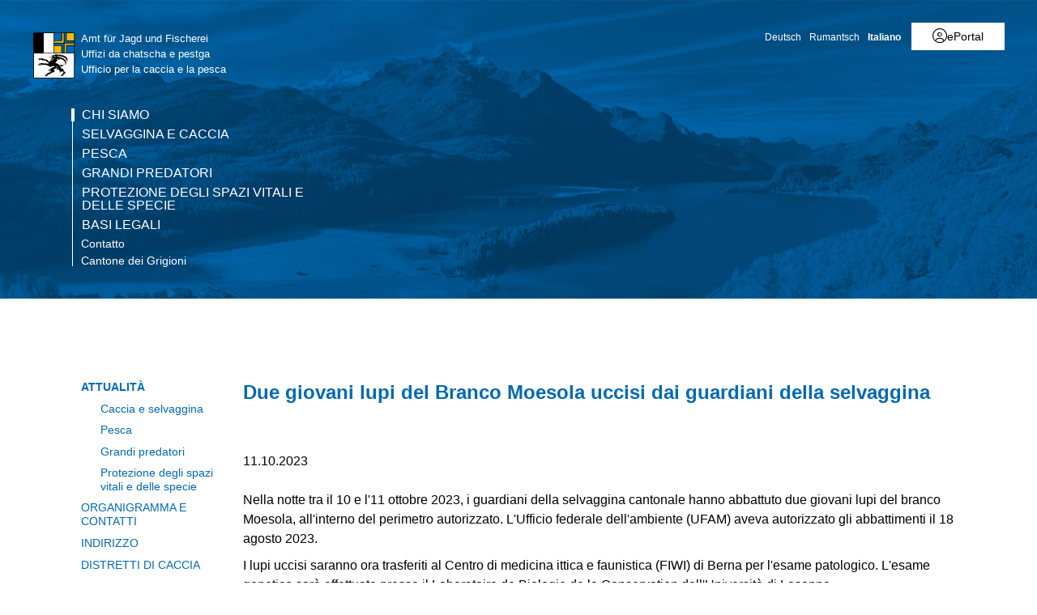

--- FILE ---
content_type: text/html; charset=utf-8
request_url: https://www.gr.ch/IT/istituzioni/amministrazione/diem/ajf/ueberuns/aktuelles/Seiten/202310111.aspx
body_size: 22481
content:
<!DOCTYPE html>

<html id="ctl00_htmlRoot" lang="IT" dir="ltr">
<head id="ctl00_Head1" class="wcag_mediamessage"><meta http-equiv="X-UA-Compatible" content="IE=edge" /><meta name="viewport" content="width=device-width, initial-scale=1" /><link rel="shortcut icon" href="/_layouts/15/GR/images/favicon.ico" type="image/vnd.microsoft.icon" id="favicon" /><link id="ctl00_lnkAppleIcon" rel="apple-touch-icon" href="https://www.gr.ch/_layouts/15/GR/images/apple-touch-icon.png" /><meta id="ctl00_MetaLastModified" name="Last-Modified" content="2023-10-11T14:04:14Z" /><meta charset="utf-8" /><style id="SPThemeHideForms" type="text/css">body {opacity:0 !important}</style>

<link id="ctl00_CSSRegistration_main" rel="stylesheet" type="text/css" media="all" href="https://cdn.gr.ch/gr/prod/css/main.v2.css?date=20250311102125" />




  
  
  
  
  
<title>
	Due giovani lupi del Branco Moesola uccisi dai guardiani della selvaggina
</title><script id="ctl00_MainJS" src="https://cdn.gr.ch/gr/prod/js/main.v2.js"></script>
  <script src="https://kit.fontawesome.com/f572033358.js" crossorigin="anonymous"></script>
  
  <script type="text/javascript">
    function UpdateFormDigest(serverRelativeWebUrl, updateInterval) {
    try {
        var pageContextInfo = window['_spPageContextInfo'];

        if (pageContextInfo == null || pageContextInfo.updateFormDigestPageLoaded == null) {
            return;
        }
        var now = new Date();

        if (now.getTime() - pageContextInfo.updateFormDigestPageLoaded.getTime() < updateInterval) {
            return;
        }
        if (serverRelativeWebUrl == null || serverRelativeWebUrl.length <= 0) {
            return;
        }
        var formDigestElement = (document.getElementsByName("__REQUESTDIGEST"))[0];

        if (formDigestElement == null || formDigestElement.tagName.toLowerCase() != "input" || formDigestElement.type.toLowerCase() != "hidden" || formDigestElement.value == null || formDigestElement.value.length <= 0) {
            return;
        }
        var request = new XMLHttpRequest();

        if (request == null) {
            return;
        }
        request.open("POST", GetUrlFromWebUrlAndWebRelativeUrl(serverRelativeWebUrl, "_vti_bin/sites.asmx"), false);
        request.setRequestHeader("Content-Type", "text/xml");
        request.setRequestHeader("SOAPAction", "http://schemas.microsoft.com/sharepoint/soap/GetUpdatedFormDigest");
        request.send("<?xml version=\"1.0\" encoding=\"utf-8\"?>" + "<soap:Envelope xmlns:xsi=\"http://www.w3.org/2001/XMLSchema-instance\" xmlns:xsd=\"http://www.w3.org/2001/XMLSchema\" xmlns:soap=\"http://schemas.xmlsoap.org/soap/envelope/\">" + "  <soap:Body>" + "    <GetUpdatedFormDigest xmlns=\"http://schemas.microsoft.com/sharepoint/soap/\" />" + "  </soap:Body>" + "</soap:Envelope>");
        var responseText = request.responseText;

        if (responseText == null || responseText.length <= 0) {
            return;
        }
        var startTag = '<GetUpdatedFormDigestResult>';
        var endTag = '</GetUpdatedFormDigestResult>';
        var startTagIndex = responseText.indexOf(startTag);
        var endTagIndex = responseText.indexOf(endTag, startTagIndex + startTag.length);
        var newFormDigest = null;

        if (startTagIndex >= 0 && endTagIndex > startTagIndex) {
            newFormDigest = responseText.substring(startTagIndex + startTag.length, endTagIndex);
        }
        if (newFormDigest == null || newFormDigest.length <= 0) {
            return;
        }
        var oldValue = formDigestElement.value;

        formDigestElement.value = newFormDigest;
        pageContextInfo.updateFormDigestPageLoaded = new Date();
    }
    catch (ex) { }
    }    
  </script>
  
  <script type="text/javascript">
    jQuery(document).ready(function ($) {
      var logoLink = jQuery("a[id$='HyperlinkScreenLogo']").attr("href");
      var metaLink = jQuery("a[id$='HyperLinkHome']").attr("href");
      if (typeof (logoLink) !== "undefined" && typeof (metaLink) !== "undefined" && metaLink.toLowerCase() === logoLink.toLowerCase())
      {
        jQuery("a[id$='HyperLinkHome']").hide();
      }
    });
  </script>

  <script type="text/javascript">// <![CDATA[ 

var g_SPOffSwitches={};
// ]]>
</script>
<script type="text/javascript" src="/_layouts/15/1031/initstrings.js?rev=BWYPIpFr4uyFva7BdRGqeg%3D%3DTAG0"></script>
<script type="text/javascript" src="/_layouts/15/init.js?rev=eqiUN2EN5Xn%2F2YyfuJQDtA%3D%3DTAG0"></script>
<script type="text/javascript" src="/_layouts/15/theming.js?rev=SuLUbbwTXcxFWOWLFUsOkw%3D%3DTAG0"></script>
<script type="text/javascript" src="/ScriptResource.axd?d=DXF4cTZxzUJcS2XYxLAnxTeyMhv8C0kbD0f4CgBoXM_769XitixYsEGmoMOCQ6zpHtwkc-wq4rGugKXoXESDHn-8Xhb0He2NhYi0Po0YmRRoXyy_6og-ZXLQOiof9E4a_bUcge7IjM-92yXKA7l5-_IPtVsPyw62aPgAS2yIN5J8PO8rgdccJmcAkSCXmElQ0&amp;t=5c0e0825"></script>
<script type="text/javascript" src="/_layouts/15/blank.js?rev=OqEYlnomw4m5X%2FMg2wSuyA%3D%3DTAG0"></script>
<script type="text/javascript" src="/ScriptResource.axd?d=nZ9cTffOUuRcVeU1TpQ0UK545frcOq0Ip2kpJ_0sg9dQMcs8JSZ4KPDo9uAGHgo3BBGZ80fXCu3x0NW5fj7JneJGniH-WcYMd-TDdbFoqEiJITE-EQKYuAQvNSFTgdxlj21_A2fiogDKUHa044fCTSjcrfSa0qU2jtzoBZ6qc-OjJz5QaW8ZV1rQco5QS07G0&amp;t=5c0e0825"></script>
<script type="text/javascript" src="/_layouts/15/sp.init.js?rev=GcX1%2BQkwU9iewwepsza2Kw%3D%3DTAG0"></script>
<script type="text/javascript" src="/_layouts/15/clientrenderer.js?rev=Evu1eqGPwP%2FeN5ZuIpaSTQ%3D%3DTAG0"></script>
<script type="text/javascript" src="/_layouts/15/1031/srch.resources.js?rev=e5Bs4PyN48823rOKkGIyNQ%3D%3DTAG0"></script>
<script type="text/javascript" src="/_layouts/15/search.clientcontrols.js?rev=xgTuNRzK%2B28qr6bjGThpIw%3D%3DTAG0"></script>
<script type="text/javascript" src="/_layouts/15/1031/sp.res.js?rev=U%2F2Mnt3Iq%2FKcEUw3jEntmA%3D%3DTAG0"></script>
<script type="text/javascript" src="/_layouts/15/sp.runtime.js?rev=ieBn%2FPr8FuV9095CsVXFdw%3D%3DTAG0"></script>
<script type="text/javascript" src="/_layouts/15/sp.ui.dialog.js?rev=d7y1SiSVwqLJzuIiMAukpg%3D%3DTAG0"></script>
<script type="text/javascript" src="/_layouts/15/sp.js?rev=Os4G339%2BEf5vdNuG9dSWtw%3D%3DTAG0"></script>
<script type="text/javascript" src="/_layouts/15/cui.js?rev=ejf8nksDjeL2s1mvUvw77w%3D%3DTAG0"></script>
<script type="text/javascript">RegisterSod("require.js", "\u002f_layouts\u002f15\u002frequire.js?rev=bv3fWJhk0uFGpVwBxnZKNQ\u00253D\u00253DTAG0");</script>
<script type="text/javascript">RegisterSod("strings.js", "\u002f_layouts\u002f15\u002f1031\u002fstrings.js?rev=0iUUnQN5mc16eUoaw5DqIQ\u00253D\u00253DTAG0");</script>
<script type="text/javascript">RegisterSod("core.js", "\u002f_layouts\u002f15\u002fcore.js?rev=OuK8lknoOD37VvjQyOsHrw\u00253D\u00253DTAG0");RegisterSodDep("core.js", "strings.js");</script>
<script type="text/javascript">RegisterSod("menu.js", "\u002f_layouts\u002f15\u002fmenu.js?rev=WMbI5XqdDKTzX20rarEQsQ\u00253D\u00253DTAG0");</script>
<script type="text/javascript">RegisterSod("mQuery.js", "\u002f_layouts\u002f15\u002fmquery.js?rev=wdHoEUjBno2g0ULGFwFjAg\u00253D\u00253DTAG0");</script>
<script type="text/javascript">RegisterSod("callout.js", "\u002f_layouts\u002f15\u002fcallout.js?rev=yFnKkBSYasfA2rW6krdVFQ\u00253D\u00253DTAG0");RegisterSodDep("callout.js", "strings.js");RegisterSodDep("callout.js", "mQuery.js");RegisterSodDep("callout.js", "core.js");</script>
<script type="text/javascript">RegisterSod("sp.core.js", "\u002f_layouts\u002f15\u002fsp.core.js?rev=LSKJVyPWTBdDAU6EL2A6kw\u00253D\u00253DTAG0");RegisterSodDep("sp.core.js", "strings.js");RegisterSodDep("sp.core.js", "core.js");</script>
<script type="text/javascript">RegisterSod("clienttemplates.js", "\u002f_layouts\u002f15\u002fclienttemplates.js?rev=oZO8iLnMIX278DJXZp9S4A\u00253D\u00253DTAG0");</script>
<script type="text/javascript">RegisterSod("sharing.js", "\u002f_layouts\u002f15\u002fsharing.js?rev=z7dWWrP\u00252FqzzxvtLQKR08Ww\u00253D\u00253DTAG0");RegisterSodDep("sharing.js", "strings.js");RegisterSodDep("sharing.js", "mQuery.js");RegisterSodDep("sharing.js", "clienttemplates.js");RegisterSodDep("sharing.js", "core.js");</script>
<script type="text/javascript">RegisterSod("suitelinks.js", "\u002f_layouts\u002f15\u002fsuitelinks.js?rev=hNe7S\u00252B4EVV83bzPy9U\u00252BEvQ\u00253D\u00253DTAG0");RegisterSodDep("suitelinks.js", "strings.js");RegisterSodDep("suitelinks.js", "core.js");</script>
<script type="text/javascript">RegisterSod("sp.search.js", "\u002f_layouts\u002f15\u002fsp.search.js?rev=eMyDf7ZGV6rTjB2sDSdovA\u00253D\u00253DTAG0");</script>
<script type="text/javascript">RegisterSod("ajaxtoolkit.js", "\u002f_layouts\u002f15\u002fajaxtoolkit.js?rev=I3jVxnVkBqeUZ\u00252FWA\u00252BgwTLg\u00253D\u00253DTAG0");</script>
<script type="text/javascript">RegisterSod("userprofile", "\u002f_layouts\u002f15\u002fsp.userprofiles.js?rev=J0M1pzLkfDXcJflabMvTYA\u00253D\u00253DTAG0");</script>
<script type="text/javascript">RegisterSod("followingcommon.js", "\u002f_layouts\u002f15\u002ffollowingcommon.js?rev=MgAestdI8p64n4UsP1Xeug\u00253D\u00253DTAG0");RegisterSodDep("followingcommon.js", "strings.js");RegisterSodDep("followingcommon.js", "userprofile");RegisterSodDep("followingcommon.js", "core.js");RegisterSodDep("followingcommon.js", "mQuery.js");</script>
<script type="text/javascript">RegisterSod("profilebrowserscriptres.resx", "\u002f_layouts\u002f15\u002f1031\u002fprofilebrowserscriptres.js?rev=0VD3UbNaRWE8a8G97Fi\u00252BIA\u00253D\u00253DTAG0");</script>
<script type="text/javascript">RegisterSod("sp.ui.mysitecommon.js", "\u002f_layouts\u002f15\u002fsp.ui.mysitecommon.js?rev=5nRJiZWvHP3AB7VS14cjuw\u00253D\u00253DTAG0");RegisterSodDep("sp.ui.mysitecommon.js", "userprofile");RegisterSodDep("sp.ui.mysitecommon.js", "profilebrowserscriptres.resx");</script>
<script type="text/javascript">RegisterSod("inplview", "\u002f_layouts\u002f15\u002finplview.js?rev=ecdG8BqIlGbfoftF0\u00252FIAZA\u00253D\u00253DTAG0");RegisterSodDep("inplview", "strings.js");RegisterSodDep("inplview", "core.js");RegisterSodDep("inplview", "clienttemplates.js");</script>
<script type="text/javascript">RegisterSod("ribbon", "\u002f_layouts\u002f15\u002fsp.ribbon.js?rev=wPDmc1LZubpR2Fgk01M8qw\u00253D\u00253DTAG0");RegisterSodDep("ribbon", "strings.js");RegisterSodDep("ribbon", "core.js");RegisterSodDep("ribbon", "sp.core.js");RegisterSodDep("ribbon", "inplview");</script>
<script type="text/javascript">RegisterSod("browserScript", "\u002f_layouts\u002f15\u002fie55up.js?rev=DI\u00252FQWWhap6s759k\u00252FklnF0g\u00253D\u00253DTAG0");RegisterSodDep("browserScript", "strings.js");</script>

  <script type="text/javascript">
    var ddDienststelleDepartementeID = "#ctl00_PlaceHolderMain_DDDienststelleDepartemente";
    var ddMainCategoryID = null;
    var ddSubCategoryID = null;
    var txtDepartementID = "#ctl00_PlaceHolderMain_BeitragsDepartment_ctl00_TextField";
    var txtServiceID = "#ctl00_PlaceHolderMain_BeitragsDienststelle_ctl00_TextField";
    var ddToViewID = "#ctl00_PlaceHolderMain_DDSendToView";
    var $txtTwitterField = null;
    var ddSubItems;

    jQuery(document).ready(function () {
      var ddMain = jQuery(ddMainCategoryID);
      var ddSub = jQuery(ddSubCategoryID);
      var ddToView = jQuery(ddToViewID);
      var ddDienststelleDepartemente = jQuery(ddDienststelleDepartementeID);
      var txtDepartement = jQuery(txtDepartementID);
      var txtService = jQuery(txtServiceID);

      if (jQuery("body").hasClass("Edit")) {
        //var publishingMainContentEditor = document.getElementById("ctl00_PlaceHolderMain_RadHtmlFieldMainContent").control;        
        var parentElement = $get("RadHtmlFieldMainContentWrapper");
        var publishingMainContentEditor = $telerik.findControl(parentElement, "ctl00_PlaceHolderMain_RadHtmlFieldMainContent_ctl00_RadHtmlField");
        initSubArticleEditArea(ddDienststelleDepartemente, publishingMainContentEditor);

        // move dropdown to field editor container
        jQuery("input.ViewEMailReceivers").parent().prepend(ddToView);
        var selectedToView = jQuery("input.ViewEMailReceivers").val();
        if (selectedToView !== undefined && selectedToView !== null && selectedToView.length > 0)
          ddToView.val(selectedToView);
        else
          jQuery("input.ViewEMailReceivers").val(ddToView.val()); // new page

        jQuery("input.ViewEMailReceivers").hide();

        ddDienststelleDepartemente.change(function () {
          var selectedValue = ddDienststelleDepartemente.val().split("-");
          var selectedText = ddDienststelleDepartemente.children(":selected").text()
          txtDepartement.val(selectedValue[0]);
          txtService.val(selectedText + " (" + selectedValue[1] + ")");
        });

        ddToView.change(function () {
          var viewID = ddToView.val();
          jQuery("input.ViewEMailReceivers").val(viewID);
        });

        if (ddMain !== undefined && ddMain !== null && ddMain.length === 1) {
          if (ddSubItems === undefined) {
            var initTopic = ddMain.val().substr(0, 1);
            ddSubItems = new Array();
            ddSub.children("option").each(function (index, element) {
              ddSubItems[index] = jQuery(element).attr("value");
            });
            var orgSelection = ddSub.val();
            ddSub.empty();
            for (var i = 0; i < ddSubItems.length; ++i) {
              if (ddSubItems[i].indexOf(initTopic) === 0) {
                ddSub.append("<option value=\"" + ddSubItems[i] + "\">" + ddSubItems[i] + "</option>");
              }
            }
            ddSub.val(orgSelection);
          }
          ddMain.change(function () {
            var topic = ddMain.val().substr(0, 1);
            ddSub.empty();
            for (var i = 0; i < ddSubItems.length; ++i) {
              if (ddSubItems[i].indexOf(topic) === 0) {
                ddSub.append("<option value=\"" + ddSubItems[i] + "\">" + ddSubItems[i] + "</option>");
              }
            }
          });
        }
        $txtTwitterField = jQuery("#ctl00_PlaceHolderMain_txtTweetText_ctl00_TextField");
        if ($txtTwitterField.length > 0) {
          // move textarea
          $txtTwitterField.hide();
          jQuery("#TwitterTextArea").prependTo($txtTwitterField.parent());
          jQuery("#TwitterTextArea").val($txtTwitterField.val());
          jQuery("#TwitterTextArea").show();
          jQuery("#TwitterTextAreaCharCount").show();
          jQuery("#TwitterTextAreaCharCount").text("Verbleibende Zeichen (140-Link URL): " + (110 - $txtTwitterField.val().length));

          // update real twitter field
          jQuery("#TwitterTextArea").keypress(function (e) {
            if (jQuery(this).val().length >= 110)
              e.preventDefault();
          });
          jQuery("#TwitterTextArea").keyup(function () {
            if (jQuery(this).val().length >= 110) {
              jQuery(this).val(jQuery(this).val().substring(0, 110));
              $txtTwitterField.val(jQuery(this).val());
            }
            else
              $txtTwitterField.val(jQuery(this).val());
            jQuery("#TwitterTextAreaCharCount").text("Verbleibende Zeichen (140-Link URL): " + (110 - $txtTwitterField.val().length));
          });
        }
        else {
          jQuery("#TwitterTextArea").hide();
          jQuery("#TwitterTextAreaCharCount").hide();
        }
      }
    });
  </script>

    
    


<link rel="canonical" href="https://www.gr.ch:443/IT/istituzioni/amministrazione/diem/ajf/ueberuns/aktuelles/Seiten/202310111.aspx" />
  <link type="text/xml" rel="alternate" href="/IT/istituzioni/amministrazione/diem/ajf/ueberuns/aktuelles/_vti_bin/spsdisco.aspx" />
  
  <script>
    var counter = 0;
    var arrEditors = new Array();

    function RadEditorOnClientLoad(editor, args) {
      arrEditors[counter] = editor;
      counter++;
    }

    function pageLoad(sender, args) {
      if (typeof Telerik !== "undefined" && typeof Telerik.Web !== "undefined" && typeof Telerik.Web.UI !== "undefined" && typeof Telerik.Web.UI.Editor !== "undefined") {
        QualidatorOptimizeHtmlFilter.registerClass('QualidatorOptimizeHtmlFilter', Telerik.Web.UI.Editor.Filter);
        InitTelerikEditors();
      }
    }

    function RequestSearchPage(searchPage, txtFieldId) {
      var $container = jQuery("#HeaderContainer");
      var searchExpression = jQuery("#" + txtFieldId, $container);
      if (searchExpression.length === 0) {        
        $container = jQuery("div.sticky-header");
        searchExpression = jQuery("#" + txtFieldId, $container);
      }
      if (searchExpression.length > 0) {
        window.location = searchPage + "?k=" + searchExpression.val();
      }
      return false;
    }

    function ProcessImn() { }
    function ProcessImnMarkers() { }
  </script>
<style type="text/css">
	/* <![CDATA[ */
	#ctl00_TreeNavigation1_TreeNavigationMenu img.icon { border-style:none;vertical-align:middle; }
	#ctl00_TreeNavigation1_TreeNavigationMenu img.separator { border-style:none;display:block; }
	#ctl00_TreeNavigation1_TreeNavigationMenu ul { list-style:none;margin:0;padding:0;width:auto; }
	#ctl00_TreeNavigation1_TreeNavigationMenu ul.dynamic { z-index:1; }
	#ctl00_TreeNavigation1_TreeNavigationMenu a { text-decoration:none;white-space:nowrap;display:block; }
	#ctl00_TreeNavigation1_TreeNavigationMenu a.popout { background-image:url("/WebResource.axd?d=1FeU32r6wc5D9wtMF02cvvLpjsk4tEih4FdgO_oLsiDbQDRns4VcplJl2Ewq_glqPVFkqZi_GtPW2aqacnr9Dc8pPjx3BFvslT74KMspwQSBJNUW_8QGX2Iz9sRlds2E0&t=638901608248157332");background-repeat:no-repeat;background-position:right center;padding-right:14px; }
	/* ]]> */
</style></head>
<body id="ctl00_HtmlBody" class="wcag_mediamessage Display">
  <div class="form-container">
    <form method="post" action="./202310111.aspx" onsubmit="javascript:return WebForm_OnSubmit();" id="aspnetForm" class="Seven49Master">
<div class="aspNetHidden">
<input type="hidden" name="_wpcmWpid" id="_wpcmWpid" value="" />
<input type="hidden" name="wpcmVal" id="wpcmVal" value="" />
<input type="hidden" name="MSOWebPartPage_PostbackSource" id="MSOWebPartPage_PostbackSource" value="" />
<input type="hidden" name="MSOTlPn_SelectedWpId" id="MSOTlPn_SelectedWpId" value="" />
<input type="hidden" name="MSOTlPn_View" id="MSOTlPn_View" value="0" />
<input type="hidden" name="MSOTlPn_ShowSettings" id="MSOTlPn_ShowSettings" value="False" />
<input type="hidden" name="MSOGallery_SelectedLibrary" id="MSOGallery_SelectedLibrary" value="" />
<input type="hidden" name="MSOGallery_FilterString" id="MSOGallery_FilterString" value="" />
<input type="hidden" name="MSOTlPn_Button" id="MSOTlPn_Button" value="none" />
<input type="hidden" name="__EVENTTARGET" id="__EVENTTARGET" value="" />
<input type="hidden" name="__EVENTARGUMENT" id="__EVENTARGUMENT" value="" />
<input type="hidden" name="__REQUESTDIGEST" id="__REQUESTDIGEST" value="noDigest" />
<input type="hidden" name="MSOSPWebPartManager_DisplayModeName" id="MSOSPWebPartManager_DisplayModeName" value="Browse" />
<input type="hidden" name="MSOSPWebPartManager_ExitingDesignMode" id="MSOSPWebPartManager_ExitingDesignMode" value="false" />
<input type="hidden" name="MSOWebPartPage_Shared" id="MSOWebPartPage_Shared" value="" />
<input type="hidden" name="MSOLayout_LayoutChanges" id="MSOLayout_LayoutChanges" value="" />
<input type="hidden" name="MSOLayout_InDesignMode" id="MSOLayout_InDesignMode" value="" />
<input type="hidden" name="_wpSelected" id="_wpSelected" value="" />
<input type="hidden" name="_wzSelected" id="_wzSelected" value="" />
<input type="hidden" name="MSOSPWebPartManager_OldDisplayModeName" id="MSOSPWebPartManager_OldDisplayModeName" value="Browse" />
<input type="hidden" name="MSOSPWebPartManager_StartWebPartEditingName" id="MSOSPWebPartManager_StartWebPartEditingName" value="false" />
<input type="hidden" name="MSOSPWebPartManager_EndWebPartEditing" id="MSOSPWebPartManager_EndWebPartEditing" value="false" />
<input type="hidden" name="__VIEWSTATE" id="__VIEWSTATE" value="/[base64]/GMRjEjSKFIMGfzc4Rl6omwzCPhmlEwpQ==" />
</div>

<script type="text/javascript">
//<![CDATA[
var theForm = document.forms['aspnetForm'];
if (!theForm) {
    theForm = document.aspnetForm;
}
function __doPostBack(eventTarget, eventArgument) {
    if (!theForm.onsubmit || (theForm.onsubmit() != false)) {
        theForm.__EVENTTARGET.value = eventTarget;
        theForm.__EVENTARGUMENT.value = eventArgument;
        theForm.submit();
    }
}
//]]>
</script>


<script src="/WebResource.axd?d=XU81YiZDwYxZnKBpN997AoJt1hAvQwsokueSh_8O4zg5W5zCyZDO8Sz1TjAT1VOKx2lOn9hEC3tI2YVYJPEUNZRFaj5hv08m3dJpBRz5LmE1&amp;t=638901608248157332" type="text/javascript"></script>


<script type="text/javascript">
//<![CDATA[
var MSOWebPartPageFormName = 'aspnetForm';
var g_presenceEnabled = true;
var g_wsaEnabled = false;

var g_correlationId = 'fc0df2a1-32d9-0018-ae58-38acb6a849f9';
var g_wsaQoSEnabled = false;
var g_wsaQoSDataPoints = [];
var g_wsaRUMEnabled = false;
var g_wsaLCID = 1031;
var g_wsaListTemplateId = 850;
var g_wsaSiteTemplateId = 'WCAGTEMPLATE#1';
var _spPageContextInfo={"webServerRelativeUrl":"/IT/istituzioni/amministrazione/diem/ajf/ueberuns/aktuelles","webAbsoluteUrl":"https://www.gr.ch/IT/istituzioni/amministrazione/diem/ajf/ueberuns/aktuelles","viewId":"","listId":"{012a52b0-67f7-489e-b576-76a271e41303}","listPermsMask":{"High":16,"Low":196673},"listUrl":"/IT/istituzioni/amministrazione/diem/ajf/ueberuns/aktuelles/Seiten","listTitle":"Seiten","listBaseTemplate":850,"viewOnlyExperienceEnabled":false,"blockDownloadsExperienceEnabled":false,"idleSessionSignOutEnabled":false,"cdnPrefix":"","siteAbsoluteUrl":"https://www.gr.ch","siteId":"{e44aa434-51e1-4c3d-9063-3f71f3de9370}","showNGSCDialogForSyncOnTS":false,"supportPoundStorePath":true,"supportPercentStorePath":true,"siteSubscriptionId":null,"CustomMarkupInCalculatedFieldDisabled":true,"AllowCustomMarkupInCalculatedField":false,"isSPO":false,"farmLabel":null,"serverRequestPath":"/IT/istituzioni/amministrazione/diem/ajf/ueberuns/aktuelles/Seiten/202310111.aspx","layoutsUrl":"_layouts/15","webId":"{32f17940-4cb1-485e-ab19-5699ab77ebdf}","webTitle":"Attualità","webTemplate":"10051","webTemplateConfiguration":"WCAGTEMPLATE#1","webDescription":"","tenantAppVersion":"0","isAppWeb":false,"webLogoUrl":"https://cdn.gr.ch/gr/prod/images/logo.svg","webLanguage":1031,"currentLanguage":1031,"currentUICultureName":"de-DE","currentCultureName":"de-CH","currentCultureLCID":2055,"env":null,"nid":0,"fid":0,"serverTime":"2026-01-30T11:38:55.3923330Z","siteClientTag":"214$$16.0.10417.20037","crossDomainPhotosEnabled":false,"openInClient":true,"Has2019Era":true,"webUIVersion":15,"webPermMasks":{"High":16,"Low":196673},"pageListId":"{012a52b0-67f7-489e-b576-76a271e41303}","pageItemId":755,"pagePermsMask":{"High":16,"Low":196673},"pagePersonalizationScope":1,"userEmail":"","userId":0,"userLoginName":null,"userDisplayName":null,"isAnonymousUser":true,"isAnonymousGuestUser":false,"isEmailAuthenticationGuestUser":false,"isExternalGuestUser":false,"systemUserKey":null,"alertsEnabled":true,"siteServerRelativeUrl":"/","allowSilverlightPrompt":"True","themeCacheToken":"/IT/istituzioni/amministrazione/diem/ajf/ueberuns/aktuelles::1:","themedCssFolderUrl":null,"themedImageFileNames":null,"modernThemingEnabled":true,"isSiteAdmin":false,"ExpFeatures":[480216468,1884350801,1158731092,62197791,538521105,335811073,4194306,34614301,268500996,-1946025984,28445328,-2147475455,134291456,65536,288,950272,1282,808326148,134217873,0,0,-1073217536,545285252,18350656,-467402752,6291457,-2147483644,1074794496,-1728053184,1845537108,622628,4102,0,0,0,0,0,0,0,0,0,0,0,0,0,0,0],"killSwitches":{},"InternalValidAuthorities":["hallo.gr.ch","www.hallo.gr.ch","wef.gr.ch","www.wef.gr.ch","kunstmuseum.gr.ch","www.kunstmuseum.gr.ch","raetischesmuseum.gr.ch","www.gr.ch","www2019.gr.ch","mysite.gr.ch"],"CorrelationId":"fc0df2a1-32d9-0018-ae58-38acb6a849f9","hasManageWebPermissions":false,"isNoScriptEnabled":false,"groupId":null,"groupHasHomepage":true,"groupHasQuickLaunchConversationsLink":false,"departmentId":null,"hubSiteId":null,"hasPendingWebTemplateExtension":false,"isHubSite":false,"isWebWelcomePage":false,"siteClassification":"","hideSyncButtonOnODB":false,"showNGSCDialogForSyncOnODB":false,"sitePagesEnabled":false,"sitePagesFeatureVersion":0,"DesignPackageId":"00000000-0000-0000-0000-000000000000","groupType":null,"groupColor":"#8151fd","siteColor":"#8151fd","headerEmphasis":0,"navigationInfo":null,"guestsEnabled":false,"MenuData":{"SignInUrl":"/IT/istituzioni/amministrazione/diem/ajf/ueberuns/aktuelles/_layouts/15/Authenticate.aspx?Source=%2FIT%2Fistituzioni%2Famministrazione%2Fdiem%2Fajf%2Fueberuns%2Faktuelles%2FSeiten%2F202310111%2Easpx"},"RecycleBinItemCount":-1,"PublishingFeatureOn":true,"PreviewFeaturesEnabled":false,"disableAppViews":false,"disableFlows":false,"serverRedirectedUrl":null,"formDigestValue":"0x4E57F5126F03E9CB474BC3EA50C69ED8B4CCDBAA0114BFE7DD7061641972D958BB10EDB62CB9EA49D3A3AEAF2FB71F0DFDC36838044A4F3886AFEFA641B82BF9,30 Jan 2026 11:38:55 -0000","maximumFileSize":250,"formDigestTimeoutSeconds":1799,"canUserCreateMicrosoftForm":false,"canUserCreateVisioDrawing":true,"readOnlyState":null,"isTenantDevSite":false,"preferUserTimeZone":false,"userTimeZoneData":null,"userTime24":false,"userFirstDayOfWeek":null,"webTimeZoneData":null,"webTime24":false,"webFirstDayOfWeek":null,"isSelfServiceSiteCreationEnabled":null,"alternateWebAppHost":"","aadTenantId":"","aadUserId":"","aadInstanceUrl":"","msGraphEndpointUrl":"https://","allowInfectedDownload":true};_spPageContextInfo.updateFormDigestPageLoaded=new Date();_spPageContextInfo.clientServerTimeDelta=new Date(_spPageContextInfo.serverTime)-new Date();if(typeof(define)=='function'){define('SPPageContextInfo',[],function(){return _spPageContextInfo;});}var L_Menu_BaseUrl="/IT/istituzioni/amministrazione/diem/ajf/ueberuns/aktuelles";
var L_Menu_LCID="1031";
var L_Menu_SiteTheme="null";
document.onreadystatechange=fnRemoveAllStatus; function fnRemoveAllStatus(){removeAllStatus(true)};
function _spNavigateHierarchy(nodeDiv, dataSourceId, dataPath, url, listInContext, type) {

    CoreInvoke('ProcessDefaultNavigateHierarchy', nodeDiv, dataSourceId, dataPath, url, listInContext, type, document.forms.aspnetForm, "", "\u002fIT\u002fistituzioni\u002famministrazione\u002fdiem\u002fajf\u002fueberuns\u002faktuelles\u002fSeiten\u002f202310111.aspx");

}
var searchconfig = {
HeaderTopSearch: "Ricerca",Placeholder: "Termine di ricerca...",ImageUrl: "https://cdn.gr.ch/gr/prod/images/icons-set/suche.svg",SearchExpression: "",};
Flighting.ExpFeatures = [480216468,1884350801,1158731092,62197791,538521105,335811073,4194306,34614301,268500996,-1946025984,28445328,-2147475455,134291456,65536,288,950272,1282,808326148,134217873,0,0,-1073217536,545285252,18350656,-467402752,6291457,-2147483644,1074794496,-1728053184,1845537108,622628,4102,0,0,0,0,0,0,0,0,0,0,0,0,0,0,0]; (function()
{
    if(typeof(window.SP) == "undefined") window.SP = {};
    if(typeof(window.SP.YammerSwitch) == "undefined") window.SP.YammerSwitch = {};

    var ysObj = window.SP.YammerSwitch;
    ysObj.IsEnabled = false;
    ysObj.TargetYammerHostName = "www.yammer.com";
} )(); //]]>
</script>

<script src="/ScriptResource.axd?d=9KfELFzfbaY3Qg-u0Qzix7KxzZtdCJwtLugjmy_DXkmilazt4Zzf_FLPyq8mkyjao9LjznsWhcYQ5rJDE7Rj0j4VKWU07zVI_h6CsOnmphSnvr8RzSPjShTp7hkKPrqGrIZ49c65JQYm4niM2tSCfhE3Gv-iHGen4LyJuznGc2o1&amp;t=ffffffff93d1c106" type="text/javascript"></script>
<script src="/_layouts/15/blank.js?rev=OqEYlnomw4m5X%2FMg2wSuyA%3D%3DTAG0" type="text/javascript"></script>
<script type="text/javascript">
//<![CDATA[
window.SPThemeUtils && SPThemeUtils.RegisterCssReferences([]);
(function(){

        if (typeof(_spBodyOnLoadFunctions) === 'undefined' || _spBodyOnLoadFunctions === null) {
            return;
        }
        _spBodyOnLoadFunctions.push(function() {
            SP.SOD.executeFunc('core.js', 'FollowingDocument', function() { FollowingDocument(); });
        });
    })();(function(){

        if (typeof(_spBodyOnLoadFunctions) === 'undefined' || _spBodyOnLoadFunctions === null) {
            return;
        }
        _spBodyOnLoadFunctions.push(function() {
            SP.SOD.executeFunc('core.js', 'FollowingCallout', function() { FollowingCallout(); });
        });
    })();var _spRegionalSettings={adjustHijriDays:0,calendarType:1,firstDayOfWeek:1,firstWeekOfYear:0,localeId:2055,currentDateInLocalCalendar: new Date(2026, 0, 30),showWeeks:0,timeZone:'00:59:59.9997849',timeZoneInHours:1,workDayEnd:1020,workDayStart:480,workDays:'0111110',time24:1};Sys.CultureInfo.CurrentCulture = (function(a){return new Sys.CultureInfo(a.name,a.numberFormat,a.dateTimeFormat)})({"dateTimeFormat":{"AMDesignator":"vorm.","AbbreviatedDayNames":["So.","Mo.","Di.","Mi.","Do.","Fr.","Sa."],"AbbreviatedLeapMonthNames":null,"AbbreviatedMonthGenitiveNames":["Jan.","Feb.","März","Apr.","Mai","Juni","Juli","Aug.","Sep.","Okt.","Nov.","Dez.",""],"AbbreviatedMonthNames":["Jan","Feb","Mär","Apr","Mai","Jun","Jul","Aug","Sep","Okt","Nov","Dez",""],"Calendar":{"AlgorithmType":1,"CalendarType":1,"Eras":[1],"IsReadOnly":false,"MaxSupportedDateTime":"\/Date(253402300799999)\/","MinSupportedDateTime":"\/Date(-62135596800000)\/","TwoDigitYearMax":2029},"CalendarWeekRule":2,"DateSeparator":".","DayNames":["Sonntag","Montag","Dienstag","Mittwoch","Donnerstag","Freitag","Samstag"],"FirstDayOfWeek":1,"FullDateTimePattern":"dddd, d. MMMM yyyy HH:mm:ss","IsReadOnly":true,"LeapMonthNames":null,"LongDatePattern":"dddd, d. MMMM yyyy","LongTimePattern":"HH:mm:ss","MonthDayPattern":"d. MMMM","MonthGenitiveNames":["Januar","Februar","März","April","Mai","Juni","Juli","August","September","Oktober","November","Dezember",""],"MonthNames":["Januar","Februar","März","April","Mai","Juni","Juli","August","September","Oktober","November","Dezember",""],"NativeCalendarName":"Gregorianischer Kalender","PMDesignator":"nachm.","RFC1123Pattern":"ddd, dd MMM yyyy HH':'mm':'ss 'GMT'","ShortDatePattern":"dd.MM.yyyy","ShortTimePattern":"HH:mm","ShortestDayNames":["So.","Mo.","Di.","Mi.","Do.","Fr.","Sa."],"SortableDateTimePattern":"yyyy'-'MM'-'dd'T'HH':'mm':'ss","TimeSeparator":":","UniversalSortableDateTimePattern":"yyyy'-'MM'-'dd HH':'mm':'ss'Z'","YearMonthPattern":"MMMM yyyy","eras":[1,"n. Chr.","n. Chr.",0]},"name":"de-CH","numberFormat":{"CurrencyDecimalDigits":2,"CurrencyDecimalSeparator":".","CurrencyGroupSeparator":"'","CurrencyGroupSizes":[3],"CurrencyNegativePattern":2,"CurrencyPositivePattern":2,"CurrencySymbol":"CHF","DigitSubstitution":1,"IsReadOnly":true,"NaNSymbol":"NaN","NativeDigits":["0","1","2","3","4","5","6","7","8","9"],"NegativeInfinitySymbol":"-∞","NegativeSign":"-","NumberDecimalDigits":2,"NumberDecimalSeparator":".","NumberGroupSeparator":"'","NumberGroupSizes":[3],"NumberNegativePattern":1,"PerMilleSymbol":"‰","PercentDecimalDigits":2,"PercentDecimalSeparator":".","PercentGroupSeparator":"'","PercentGroupSizes":[3],"PercentNegativePattern":1,"PercentPositivePattern":1,"PercentSymbol":"%","PositiveInfinitySymbol":"∞","PositiveSign":"+"}});if (typeof(DeferWebFormInitCallback) == 'function') DeferWebFormInitCallback();function WebForm_OnSubmit() {
UpdateFormDigest('\u002fIT\u002fistituzioni\u002famministrazione\u002fdiem\u002fajf\u002fueberuns\u002faktuelles', 1440000);if (typeof(_spFormOnSubmitWrapper) != 'undefined') {return _spFormOnSubmitWrapper();} else {return true;};
return true;
}
//]]>
</script>

		<div class="aspNetHidden">

			<input type="hidden" name="__VIEWSTATEGENERATOR" id="__VIEWSTATEGENERATOR" value="FC94DEC6" />
		</div>

              
      <script type="text/javascript">
//<![CDATA[
Sys.WebForms.PageRequestManager._initialize('ctl00$ctl20', 'aspnetForm', [], [], [], 90, 'ctl00');
//]]>
</script>


      <div class="noindex" role="navigation" aria-label="skip-links">
        <ul class="skip-links">
          <li id="ctl00_litSkipLinkContent"><a href="#MainContent" accesskey="0" class="skip-to-content">Vai al contenuto della pagina</a></li>
          <li id="ctl00_litkSkipLinkNavigation"><a href="#MainNavigation" accesskey="1" class="skip-to-mainnav">Vai alla navigazione</a></li>
        </ul>
      </div>

      <noscript><div class='noindex'>Möglicherweise versuchen Sie, mit einem gesicherten Browser auf dem Server auf diese Website zuzugreifen. Aktivieren Sie Skripts, und laden Sie diese Seite dann erneut.</div></noscript>

      <div id="DeltaFormDigest">
	
        
          <script type="text/javascript">//<![CDATA[
        var formDigestElement = document.getElementsByName('__REQUESTDIGEST')[0];
        if (!((formDigestElement == null) || (formDigestElement.tagName.toLowerCase() != 'input') || (formDigestElement.type.toLowerCase() != 'hidden') ||
            (formDigestElement.value == null) || (formDigestElement.value.length <= 0)))
        {
            formDigestElement.value = '0x3FDD1C504533BB815D28E83E5D7EB765E921D90EEB186E2DBA5844E7F3F08E863AFB5C41D1E1313260C5780EDA5D431E840128D5AD611D46BE945360BD0355CB,30 Jan 2026 11:38:59 -0000';_spPageContextInfo.updateFormDigestPageLoaded = new Date();
        }
        //]]>
        </script>
        
      
</div>

      
      <div id="welcomeMenuBox">
        
      </div>
      
      <div id="ctl00_RootPanel">
	
        
        <div id="ctl00_RootContainer" class=" WCAG_Media_Message">
          <h1 id="ctl00_SRHeaderNavigation" class="sr-only">Navigation</h1>
          <div class="sticky-header">
            <div class="search" role="search" aria-labelledby="ctl00_SRHeaderSearchSticky">
              <h2 id="ctl00_SRHeaderSearchSticky" class="sr-only">Suche</h2>              
              <div class="ms-webpart-chrome ms-webpart-chrome-fullWidth ">
		<div WebPartID="00000000-0000-0000-0000-000000000000" HasPers="true" id="WebPartWPQ1" width="100%" class="ms-WPBody " OnlyForMePart="true" allowDelete="false" style="" ><div componentid="ctl00_ctl33_csr" id="ctl00_ctl33_csr"></div><noscript><div id="ctl00_ctl33_noscript">Anscheinend ist in Ihrem Browser JavaScript nicht aktiviert. Aktivieren Sie bitte JavaScript, und versuchen Sie es erneut.</div></noscript><div id="ctl00_ctl33">

		</div><div class="ms-clear"></div></div>
	</div>              
            </div>
          </div>

          
          <div id="HeaderContainer" class="header noindex" role="banner">
            
            
            

<div class="logo">
  <div class="image">    
    <a id="ctl00_LanguageSection1_HyperlinkScreenLogo" title="Amt für Jagd und Fischerei" href="https://www.gr.ch/IT/istituzioni/amministrazione/diem/ajf"><img src="https://cdn.gr.ch/gr/prod/images/logo.svg" id="ctl00_LanguageSection1_ImageScreenLogo" alt="Alla pagina iniziale" />
      <div class="root-web-labels">
        <p lang="de">Amt für Jagd und Fischerei</p><p lang="rm">Uffizi da chatscha e pestga</p><p lang="it">Ufficio per la caccia e la pesca</p>
      </div>
    </a> 
  </div>
</div>

            

<div class="language nav" role="navigation" aria-labelledby="LanguageSelectionHeading">
  <h2 id="LanguageSelectionHeading" class="sr-only">Sprachwahl</h2>
  <ul id="LanguageSelectionList"><li><a href="/DE/institutionen/verwaltung/diem/ajf/ueberuns/aktuelles/Seiten/202310111.aspx" lang="DE">Deutsch</a></li><li><a href="/RM/instituziuns/administraziun/diem/ajf/ueberuns/aktuelles/Seiten/202310111.aspx" lang="RM">Rumantsch</a></li><li class="selected"><a href="#" aria-label="Italiano - aktuelle Sprache/Current Language">Italiano</a></li></ul>
</div>

            <div class="mobile-navigation" role="navigation" aria-label="mobile-navigation">
              <a id="ctl00_ToggleMobileNavigation" class="mobile-menu-toggle" alt="Toggle Menu" href="#MobileNavigationContainer">
                <span id="ctl00_SRToggleMobileNavigation" class="sr-only"></span>
                <span class="menu-toggle"></span>
              </a>
              <div class="mobile-navigation-container" id="MobileNavigationContainer"></div>
            </div>
            <nav class="main-navigation nav" id="MainNavigation" aria-label="main navigation">
              <div class="main-categories nav" aria-labelledby="ctl00_SRHeaderTopNavigation">
                <h2 id="ctl00_SRHeaderTopNavigation" class="sr-only">Hauptnavigation</h2>
                <ul id="ctl00_SimpleNavigationMenu" class="root">
		<li class="item1 category selected firstchild"><a aria-label="current page - IT übersetzen" href="/IT/istituzioni/amministrazione/diem/ajf/ueberuns/Seiten/start.aspx">Chi siamo</a></li><li class="item2 category alternating"><a href="/IT/istituzioni/amministrazione/diem/ajf/jagd/Seiten/start.aspx">Selvaggina e caccia</a></li><li class="item3 category"><a href="/IT/istituzioni/amministrazione/diem/ajf/fischerei/Seiten/start.aspx">Pesca</a></li><li class="item4 category alternating"><a href="/IT/istituzioni/amministrazione/diem/ajf/grossraubtiere/Seiten/start.aspx">Grandi predatori</a></li><li class="item5 category"><a href="/IT/istituzioni/amministrazione/diem/ajf/lebensraum/Seiten/start.aspx">Protezione degli spazi vitali e delle specie</a></li><li class="item6 category alternating lastchild"><a href="/IT/istituzioni/amministrazione/diem/ajf/recht/Seiten/default.aspx">Basi legali</a></li>
	</ul>
                
              </div>
              <div class="meta-navigation nav" aria-label="meta navigation" role="navigation">
                <ul id="ctl00_MetaNavigation_ulMetaNavigation">  
  <li id="ctl00_MetaNavigation_MetaNavigationContact"><a id="ctl00_MetaNavigation_HyperLinkContact" accesskey="3" href="/IT/Seiten/Contatto.aspx">Contatto</a></li>
  <li id="ctl00_MetaNavigation_MetaNavigationSitemap"><a id="ctl00_MetaNavigation_HyperLinkSitemap" accesskey="4" href="/IT/Seiten/Sitemap.aspx">Sitemap</a></li>
  
  
  <li id="ctl00_MetaNavigation_MetaNavigationJobOffer" class="lastChild"><a href="/impieghi/">posti vacanti</a></li>
  
  

  <li id="ctl00_MetaNavigation_MetaNavigationHome">
    <a id="ctl00_MetaNavigation_HyperLinkHome" accesskey="5" href="https://www.gr.ch/it">Cantone dei Grigioni</a>
  </li>
</ul>

              </div>
            </nav>
            <div class="search" role="search" aria-labelledby="ctl00_SRHeaderSearchNormal">
              <h2 id="ctl00_SRHeaderSearchNormal" class="sr-only">Suche</h2>              
              <div class="ms-webpart-chrome ms-webpart-chrome-fullWidth ">
		<div WebPartID="00000000-0000-0000-0000-000000000000" HasPers="true" id="WebPartWPQ2" width="100%" class="ms-WPBody " OnlyForMePart="true" allowDelete="false" style="" ><div componentid="ctl00_ctl35_csr" id="ctl00_ctl35_csr"></div><noscript><div id="ctl00_ctl35_noscript">Anscheinend ist in Ihrem Browser JavaScript nicht aktiviert. Aktivieren Sie bitte JavaScript, und versuchen Sie es erneut.</div></noscript><div id="ctl00_ctl35">

		</div><div class="ms-clear"></div></div>
	</div>
              
            </div>
            
            
          </div>

          <!-- old position skip links block -->

          

          <div class="body-container" id="BodyContainer">
            <div id="DeltaPageStatusBar">
		
              <div id="pageStatusBar"></div>
            
	</div>

            

            <div class="body-row top-links-row">
              <div class="top-links important-links ImportantLinks short-navigation icons nav" role="navigation" aria-label="top-links naviagtion">
                <div class="top-links-container">
                  
                </div>
                
              </div>
            </div>

            <div class="info-panel noindex" role="complementary" aria-label="complementary informations">
              <div class="informations">
                
	<div id="ctl00_PlaceHolderAdditionalContent3_ctl00_Box1" class="Box Item1">
    <div id="ctl00_PlaceHolderAdditionalContent3_ctl00_WebPartZoneTopRight" class="WebPartZone-Vertical empty">

			</div>
		
</div>



              </div>
            </div>

            <div class="body-row has-main-content has-tree-navigation">
              
              <div class="aside aside-1 noindex">
                <div id="ctl00_panel4" class="tree-navigation" role="navigation" aria-labelledby="ctl00_SRHeaderContextNavigation">
			
                  <h2 id="ctl00_SRHeaderContextNavigation" class="sr-only">Bereichsnavigation</h2>
                  
<div class="hidden" data-subNavOpen="Aprire la sottonavigazione" data-subNavClose="Chiudere la sottonavigazione">
  <h2>Aprire la sottonavigazione</h2>
</div>
<div class="content-navigation">
  <ul class="level1">
    <li class="selected"><strong><a href="/IT/istituzioni/amministrazione/diem/ajf/ueberuns/aktuelles/Seiten/Index2022.aspx" title="">Attualità<span class="hidden"> </span></a></strong><ul class="level2">
        <li><a href="/IT/istituzioni/amministrazione/diem/ajf/ueberuns/aktuelles/jagd-wild/Seiten/Index.aspx" title="">Caccia e selvaggina<span class="hidden"> </span></a></li>
        <li><a href="/IT/istituzioni/amministrazione/diem/ajf/ueberuns/aktuelles/fischerei/Seiten/Index.aspx" title="">Pesca<span class="hidden"> </span></a></li>
        <li><a href="/IT/istituzioni/amministrazione/diem/ajf/ueberuns/aktuelles/grossraubtiere/Seiten/Index.aspx" title="">Grandi predatori<span class="hidden"> </span></a></li>
        <li><a href="/IT/istituzioni/amministrazione/diem/ajf/ueberuns/aktuelles/lebensraum-artenschutz/Seiten/Index.aspx" title="">Protezione degli spazi vitali e delle specie<span class="hidden"> </span></a></li>
      </ul>
    </li>
    <li><a href="/IT/istituzioni/amministrazione/diem/ajf/ueberuns/Seiten/Organigramm.aspx" title="">Organigramma e contatti<span class="hidden"> </span></a></li>
    <li><a href="/IT/istituzioni/amministrazione/diem/ajf/ueberuns/Seiten/Standort.aspx" title="">Indirizzo<span class="hidden"> </span></a></li>
    <li><a href="/IT/istituzioni/amministrazione/diem/ajf/ueberuns/Seiten/Jagdbezirke.aspx" title="">Distretti di caccia<span class="hidden"> </span></a></li>
    <li><a href="/IT/istituzioni/amministrazione/diem/ajf/ueberuns/Seiten/Fischereibezirke.aspx" title="">Distretti di pesca<span class="hidden"> </span></a></li>
  </ul>
</div>

                
		</div>
                

              </div>

              <div class="main-column">
                <div class="main-content" id="MainContent" role="main">
                  <h1 id="ctl00_SRHeaderContent" class="sr-only">Inhaltsbereich</h1>
                  
                  <div class="page-metadata">
                    
                    
                    
                    <h1 id="ctl00_headingPageTitle">Due giovani lupi del Branco Moesola uccisi dai guardiani della selvaggina</h1>
                    
                  </div>
                  	
  	        
  <div id="ArticleTabContainer">
	  <ul class="gr-only-edit-mode">
      <li class="page-metadata k-state-active">Seiteninformationen</li>
      <li class="main-article">Erste Mitteilung</li>
      <li class="new-sub-article">Neuen Beitrag einfügen</li>
	  </ul>
    <div>
      <div class="Audience">
		    
	    </div>	
	    <div id="ctl00_PlaceHolderMain_ctl01_DateAndByLine" class="DateAndByLine">
    <div id="ctl00_PlaceHolderMain_ctl01_ByLine" class="ByLine">
        11.10.2023
        
    </div>
        
</div>
 	
	                
      
      
      
      
	    
	    
      	
      <label style="display: none;" for="TwitterTextArea">Twitter Text</label>
      <textarea id="TwitterTextArea" name="TwitterTextArea" style="display: none;" cols="64" rows="3" aria-label="Internal field for Twitter message"></textarea>
      <span id="TwitterTextAreaCharCount" name="TwitterTextAreaCharCount"></span>
      
      	
      
      
      
      
        
      
	    	      
            
    </div>
    <div>
      
      <div class="pageContent" id="RadHtmlFieldMainContentWrapper">
	      <div class="gr-article-entry">
<p>Nella notte tra il 10 e l'11 ottobre 2023, i guardiani della selvaggina cantonale hanno abbattuto due giovani lupi del branco Moesola, all'interno del perimetro autorizzato. L'Ufficio federale dell'ambiente (UFAM) aveva autorizzato gli abbattimenti il 18 agosto 2023.</p>
<p>I lupi uccisi saranno ora trasferiti al Centro di medicina ittica e faunistica (FIWI) di Berna per l'esame patologico. L'esame genetico sarà effettuato presso il Laboratoire de Biologie de la Conservation dell'Università di Losanna.<br>
</p>
</div>
      </div>
	    		
    </div>
    <div class="gr-only-edit-mode">
      Neuer Artikel
    </div>    
  </div>
  
    
  
<div style='display:none' id='hidZone'><div id="ctl00_PlaceHolderMain_wpz" class="WebPartZone-Vertical empty">

				</div>
			</div>
                </div>
              </div>
            </div>

            

            <div class="body-row row additional-content lazy-bg-image" id="BottomContentContainer">
              
              
            </div>

            
          </div>

          
          
          <div id="ctl00_FooterArea_PanelFooterContainer" class="noindex" role="contentinfo" aria-labelledby="ctl00_FooterArea_SRHeaderFooter">
				
  <h1 id="ctl00_FooterArea_SRHeaderFooter" class="sr-only">Pi&#232; di pagina</h1>
  <div class="footer">
		<div class="utilities nav">
      <ul>        
        <li class="copyright">
          © 2026 Cantone dei Grigioni
        </li>
        <li id="ctl00_FooterArea_FooterLinksLegal" class="legals">
          <a href="/IT/istituzioni/amministrazione/index/">Tutte le pagine web</a>
        </li>
        <li id="ctl00_FooterArea_FooterLinksImpressum" class="imprint">
          <a href="/IT/Seiten/Impressum.aspx">Impressum</a>
        </li>
        
        
                            

      </ul>
    </div>
    
    <div class="social-sharing nav" id="FooterContentSharing">
      <ul id="ctl00_FooterArea_SocialSharings" class="social-sharing-icons"><li class="social-icon-facebook"><a href="#" data-target="facebook">Facebook</a></li><li class="social-icon-twitter"><a href="#" data-target="Twitter">X</a></li><li class="social-icon-mail"><a href="#" data-target="Mail">Mail</a></li><li class="social-icon-whatsapp"><a href="#" data-target="WhatsApp" data-action="share/whatsapp/share">WhatsApp</a></li></ul>
    </div>
	</div>

			</div>


          

          
          
          <input type="text" name="__spText1" title="text" style="display: none;" />
          <input type="text" name="__spText2" title="text" style="display: none;" />
          
          
        </div>
      
		</div>
    
		
<script type="text/javascript">
//<![CDATA[
var _spFormDigestRefreshInterval = 1440000;window.SPThemeUtils && SPThemeUtils.ApplyCurrentTheme(true); IsSPSocialSwitchEnabled = function() { return true; };var _fV4UI = true;
function _RegisterWebPartPageCUI()
{
    var initInfo = {editable: false,isEditMode: false,allowWebPartAdder: false,listId: "{012a52b0-67f7-489e-b576-76a271e41303}",itemId: 755,recycleBinEnabled: true,enableMinorVersioning: true,enableModeration: false,forceCheckout: true,rootFolderUrl: "\u002fIT\u002fistituzioni\u002famministrazione\u002fdiem\u002fajf\u002fueberuns\u002faktuelles\u002fSeiten",itemPermissions:{High:16,Low:196673}};
    SP.Ribbon.WebPartComponent.registerWithPageManager(initInfo);
    var wpcomp = SP.Ribbon.WebPartComponent.get_instance();
    var hid;
    hid = document.getElementById("_wpSelected");
    if (hid != null)
    {
        var wpid = hid.value;
        if (wpid.length > 0)
        {
            var zc = document.getElementById(wpid);
            if (zc != null)
                wpcomp.selectWebPart(zc, false);
        }
    }
    hid = document.getElementById("_wzSelected");
    if (hid != null)
    {
        var wzid = hid.value;
        if (wzid.length > 0)
        {
            wpcomp.selectWebPartZone(null, wzid);
        }
    }
};
function __RegisterWebPartPageCUI() {
ExecuteOrDelayUntilScriptLoaded(_RegisterWebPartPageCUI, "sp.ribbon.js");}
_spBodyOnLoadFunctionNames.push("__RegisterWebPartPageCUI");var __wpmExportWarning='This Web Part Page has been personalized. As a result, one or more Web Part properties may contain confidential information. Make sure the properties contain information that is safe for others to read. After exporting this Web Part, view properties in the Web Part description file (.WebPart) by using a text editor such as Microsoft Notepad.';var __wpmCloseProviderWarning='You are about to close this Web Part.  It is currently providing data to other Web Parts, and these connections will be deleted if this Web Part is closed.  To close this Web Part, click OK.  To keep this Web Part, click Cancel.';var __wpmDeleteWarning='You are about to permanently delete this Web Part.  Are you sure you want to do this?  To delete this Web Part, click OK.  To keep this Web Part, click Cancel.';g_spPreFetchKeys.push('sp.core.js');//]]>
</script>
<!-- Removed Menu Startup script -->
<script type="text/javascript">
//<![CDATA[

            ExecuteOrDelayUntilScriptLoaded(
                function() 
                {                    
                    Srch.ScriptApplicationManager.get_current().states = {"webUILanguageName":"de-CH","webDefaultLanguageName":"de-DE","QueryDateTimeCulture":2055,"timeZoneOffsetInHours":1,"contextUrl":"https://www.gr.ch/IT/istituzioni/amministrazione/diem/ajf/ueberuns/aktuelles","contextTitle":"Attualità","supportedLanguages":[{"id":1025,"label":"Arabisch"},{"id":1093,"label":"Bangla"},{"id":1026,"label":"Bulgarisch"},{"id":1027,"label":"Katalanisch"},{"id":2052,"label":"Chinesisch (vereinfacht)"},{"id":1028,"label":"Chinesisch (traditionell)"},{"id":1050,"label":"Kroatisch"},{"id":1029,"label":"Tschechisch"},{"id":1030,"label":"Dänisch"},{"id":1043,"label":"Niederländisch"},{"id":1033,"label":"Englisch"},{"id":1035,"label":"Finnisch"},{"id":1036,"label":"Französisch"},{"id":1031,"label":"Deutsch"},{"id":1032,"label":"Griechisch"},{"id":1095,"label":"Gujarati"},{"id":1037,"label":"Hebräisch"},{"id":1081,"label":"Hindi"},{"id":1038,"label":"Ungarisch"},{"id":1039,"label":"Isländisch"},{"id":1057,"label":"Indonesisch"},{"id":1040,"label":"Italienisch"},{"id":1041,"label":"Japanisch"},{"id":1099,"label":"Kannada"},{"id":1042,"label":"Koreanisch"},{"id":1062,"label":"Lettisch"},{"id":1063,"label":"Litauisch"},{"id":1086,"label":"Malaiisch"},{"id":1100,"label":"Malayalam"},{"id":1102,"label":"Marathi"},{"id":1044,"label":"Norwegisch"},{"id":1045,"label":"Polnisch"},{"id":1046,"label":"Portugiesisch (Brasilien)"},{"id":2070,"label":"Portugiesisch (Portugal)"},{"id":1094,"label":"Punjabi"},{"id":1048,"label":"Rumänisch"},{"id":1049,"label":"Russisch"},{"id":3098,"label":"Serbisch (Kyrillisch)"},{"id":2074,"label":"Serbisch (Lateinisch)"},{"id":1051,"label":"Slowakisch"},{"id":1060,"label":"Slowenisch"},{"id":3082,"label":"Spanisch (Spanien)"},{"id":2058,"label":"Spanisch (Mexiko)"},{"id":1053,"label":"Schwedisch"},{"id":1097,"label":"Tamil"},{"id":1098,"label":"Telugu"},{"id":1054,"label":"Thai"},{"id":1055,"label":"Türkisch"},{"id":1058,"label":"Ukrainisch"},{"id":1056,"label":"Urdu"},{"id":1066,"label":"Vietnamesisch"}],"navigationNodes":[{"id":1001,"name":"Alles","url":"{searchcenterurl}/results.aspx","promptString":"alles durchsuchen"},{"id":1002,"name":"Personen","url":"{searchcenterurl}/peopleresults.aspx","promptString":"personen durchsuchen"},{"id":1003,"name":"Unterhaltungen","url":"{searchcenterurl}/conversationresults.aspx","promptString":"unterhaltungen durchsuchen"},{"id":0,"name":"Diese Website","url":"~site/_layouts/15/osssearchresults.aspx?u={contexturl}","promptString":"diese website durchsuchen"}],"webUILanguageDirectory":"de-DE","showAdminDetails":false,"defaultPagesListName":"Seiten","isSPFSKU":false,"defaultQueryProperties":{"culture":2055,"uiLanguage":2055,"summaryLength":180,"desiredSnippetLength":90,"enableStemming":true,"enablePhonetic":false,"enableNicknames":false,"trimDuplicates":true,"bypassResultTypes":false,"enableInterleaving":true,"enableQueryRules":true,"processBestBets":true,"enableOrderingHitHighlightedProperty":false,"hitHighlightedMultivaluePropertyLimit":-1,"processPersonalFavorites":true},"showSuggestions":true,"showPersonalResults":true,"openDocumentsInClient":false};
                    Srch.U.trace(null, 'SerializeToClient', 'ScriptApplicationManager state initialized.');
                }, 'Search.ClientControls.js');Sys.Application.add_init(function() {
    $create(Srch.SearchBox, {"delayLoadTemplateScripts":true,"messages":[],"queryGroupNames":["MasterPage"],"renderTemplateId":"~sitecollection/_catalogs/masterpage/Display Templates/Search/GR-Control_SearchBox_Header.js","resultsPageAddress":"/DE/Seiten/Suche.aspx","showDataErrors":true,"states":{},"tryInplaceQuery":false}, null, null, $get("ctl00_ctl33_csr"));
});
Sys.Application.add_init(function() {
    $create(Srch.SearchBox, {"delayLoadTemplateScripts":true,"messages":[],"queryGroupNames":["MasterPage"],"renderTemplateId":"~sitecollection/_catalogs/masterpage/Display Templates/Search/GR-Control_SearchBox_Master.js","resultsPageAddress":"/DE/Seiten/Suche.aspx","states":{},"tryInplaceQuery":false}, null, null, $get("ctl00_ctl35_csr"));
});
//]]>
</script>
</form>
  </div>
<script src="https://d177g53udii011.cloudfront.net/prod/js/analytics/analyticsGR.js" type="text/ecmascript" async="async"></script><script src="https://cdn.gr.ch/redesign2016/js/custom/infogram.js" type="text/ecmascript" async="async"></script></body>
</html>
<!-- 5 Ausgabecache wird nicht verwendet. Grund: Das Zwischenspeichern für "Anonym" Benutzer wird vom Cacheprofil "Deaktiviert" deaktiviert. -->

--- FILE ---
content_type: text/html; charset=utf-8
request_url: https://www.gr.ch/IT/istituzioni/amministrazione/diem/ajf/ueberuns/aktuelles/Seiten/202310111.aspx?mobilemenu=1
body_size: 2263
content:
<div id="ctl00_MobileNavigation" class="root">
	<ul class="multiChild"><li class="item1 category selected firstchild"><a href="/IT/istituzioni/amministrazione/diem/ajf/ueberuns/Seiten/start.aspx">Chi siamo</a><ul class="multiChild"><li class="item1 category selected firstchild"><a href="/IT/istituzioni/amministrazione/diem/ajf/ueberuns/aktuelles/Seiten/Index2022.aspx">Attualità</a><ul class="multiChild"><li class="item1 category firstchild"><a href="/IT/istituzioni/amministrazione/diem/ajf/ueberuns/aktuelles/jagd-wild/Seiten/Index.aspx">Caccia e selvaggina</a></li><li class="item2 category alternating"><a href="/IT/istituzioni/amministrazione/diem/ajf/ueberuns/aktuelles/fischerei/Seiten/Index.aspx">Pesca</a></li><li class="item3 category"><a href="/IT/istituzioni/amministrazione/diem/ajf/ueberuns/aktuelles/grossraubtiere/Seiten/Index.aspx">Grandi predatori</a></li><li class="item4 category alternating lastchild"><a href="/IT/istituzioni/amministrazione/diem/ajf/ueberuns/aktuelles/lebensraum-artenschutz/Seiten/Index.aspx">Protezione degli spazi vitali e delle specie</a></li></ul></li><li class="item2 category alternating"><a href="/IT/istituzioni/amministrazione/diem/ajf/ueberuns/Seiten/Organigramm.aspx">Organigramma e contatti</a></li><li class="item3 category"><a href="/IT/istituzioni/amministrazione/diem/ajf/ueberuns/Seiten/Standort.aspx">Indirizzo</a></li><li class="item4 category alternating"><a href="/IT/istituzioni/amministrazione/diem/ajf/ueberuns/Seiten/Jagdbezirke.aspx">Distretti di caccia</a></li><li class="item5 category lastchild"><a href="/IT/istituzioni/amministrazione/diem/ajf/ueberuns/Seiten/Fischereibezirke.aspx">Distretti di pesca</a></li></ul></li><li class="item2 category alternating"><a href="/IT/istituzioni/amministrazione/diem/ajf/jagd/Seiten/start.aspx">Selvaggina e caccia</a><ul class="multiChild"><li class="item1 category firstchild"><a href="/IT/istituzioni/amministrazione/diem/ajf/jagd/JagenInGraubuenden/Seiten/Jagen-in-Graubuenden.aspx">Cacciare nei Grigioni</a><ul class="multiChild"><li class="item1 category firstchild"><a href="/IT/istituzioni/amministrazione/diem/ajf/jagd/JagenInGraubuenden/Seiten/Termine,-Patente,-Formulare.aspx">Scadenze, licenze, moduli</a></li><li class="item2 category alternating"><a href="/IT/istituzioni/amministrazione/diem/ajf/jagd/JagenInGraubuenden/Seiten/Sonderjagd.aspx">Caccia speciale</a></li><li class="item3 category"><a href="/IT/istituzioni/amministrazione/diem/ajf/jagd/JagenInGraubuenden/Seiten/Steinwildjagd.aspx">Caccia allo stambecco</a></li><li class="item4 category alternating"><a href="/IT/istituzioni/amministrazione/diem/ajf/jagd/JagenInGraubuenden/Seiten/Wildschutzgebiete.aspx">Zone di protezione della selvaggina</a></li><li class="item5 category"><a href="/IT/istituzioni/amministrazione/diem/ajf/jagd/JagenInGraubuenden/Seiten/Waffenkontrolle.aspx">Controllo delle armi</a></li><li class="item6 category alternating lastchild"><a href="/IT/istituzioni/amministrazione/diem/ajf/jagd/JagenInGraubuenden/Seiten/Digitale-Abschussstatistik-(App).aspx">Digitale Abschussliste (App)</a></li></ul></li><li class="item2 category alternating"><a href="/IT/istituzioni/amministrazione/diem/ajf/jagd/jagdpruefungundausbildung/Seiten/Wildtieranatomie-und-Wildbrethygiene-beim-Schuss.aspx">Esame di caccia e formazione</a><ul class="multiChild"><li class="item1 category firstchild"><a href="/IT/istituzioni/amministrazione/diem/ajf/jagd/jagdpruefungundausbildung/Seiten/Hundepr%c3%bcfung.aspx">Esami d'idoneità per cani</a></li><li class="item2 category alternating lastchild"><a href="/IT/istituzioni/amministrazione/diem/ajf/jagd/jagdpruefungundausbildung/Seiten/Wildbrethygiene-(LARGO).aspx">Igiene della carne (LARGO)</a></li></ul></li><li class="item3 category"><a href="/IT/istituzioni/amministrazione/diem/ajf/jagd/Seiten/Wald-&amp;-Wild.aspx">Bosco - selvaggina</a></li><li class="item4 category alternating"><a href="/IT/istituzioni/amministrazione/diem/ajf/jagd/mpp/Seiten/Merkbl%c3%a4tter,-Publikationen,-Projekte.aspx">Schede informative, pubblicazioni, progetti</a><ul class="multiChild"><li class="item1 category firstchild"><a href="/IT/istituzioni/amministrazione/diem/ajf/jagd/mpp/Seiten/Merkbl%c3%a4tter.aspx">Schede informative</a></li><li class="item2 category alternating"><a href="/IT/istituzioni/amministrazione/diem/ajf/jagd/mpp/Seiten/Publikationen.aspx">Pubblicazioni</a></li><li class="item3 category lastchild"><a href="/IT/istituzioni/amministrazione/diem/ajf/jagd/mpp/Seiten/Projekte.aspx">Progetti</a></li></ul></li><li class="item5 category"><a href="/IT/istituzioni/amministrazione/diem/ajf/jagd/Seiten/Formulare.aspx">Moduli e domande</a></li><li class="item6 category alternating lastchild"><a href="/IT/istituzioni/amministrazione/diem/ajf/jagd/Seiten/Jagdeignungspr%c3%bcfung.aspx">Jagdeignungsprüfung</a></li></ul></li><li class="item3 category"><a href="/IT/istituzioni/amministrazione/diem/ajf/fischerei/Seiten/start.aspx">Pesca</a><ul class="multiChild"><li class="item1 category firstchild"><a href="/IT/istituzioni/amministrazione/diem/ajf/fischerei/Fischen-in-Graubuenden/Seiten/Fischen-in-Graubuenden.aspx">Pescare nei Grigioni</a><ul class="multiChild"><li class="item1 category firstchild"><a href="/IT/istituzioni/amministrazione/diem/ajf/fischerei/Fischen-in-Graubuenden/Seiten/Fischereipatente.aspx">Licenze di pesca</a></li><li class="item2 category alternating"><a href="/IT/istituzioni/amministrazione/diem/ajf/fischerei/Fischen-in-Graubuenden/Seiten/Sachkundenachweis.aspx">Formazione dei pescatori</a></li><li class="item3 category lastchild"><a href="/IT/istituzioni/amministrazione/diem/ajf/fischerei/Fischen-in-Graubuenden/Seiten/Fischerei-App.aspx">App della pesca</a></li></ul></li><li class="item2 category alternating"><a href="/IT/istituzioni/amministrazione/diem/ajf/fischerei/Fischereistatistik/Seiten/start.aspx">Statistica di pesca dei Grigioni</a><ul class="multiChild"><li class="item1 category firstchild"><a href="/IT/istituzioni/amministrazione/diem/ajf/fischerei/Fischereistatistik/Seiten/statistik.aspx">Statistica di pesca interattiva</a></li><li class="item2 category alternating lastchild"><a href="/IT/istituzioni/amministrazione/diem/ajf/fischerei/Fischereistatistik/Seiten/Fischfangstatistikberichte.aspx">Rapporti sulla statistica delle catture</a></li></ul></li><li class="item3 category"><a href="/IT/istituzioni/amministrazione/diem/ajf/fischerei/Seiten/Fischereimanagement.aspx">Gestione della pesca</a></li><li class="item4 category alternating"><a href="/IT/istituzioni/amministrazione/diem/ajf/fischerei/publ/Seiten/Merkbl%c3%a4tter,-Publikationen,-Projekte.aspx">Schede informative, pubblicazioni, progetti</a><ul class="multiChild"><li class="item1 category firstchild"><a href="/IT/istituzioni/amministrazione/diem/ajf/fischerei/publ/Seiten/default.aspx">Schede informative</a></li><li class="item2 category alternating"><a href="/IT/istituzioni/amministrazione/diem/ajf/fischerei/publ/Seiten/Publikationen.aspx">Pubblicazioni</a></li><li class="item3 category lastchild"><a href="/IT/istituzioni/amministrazione/diem/ajf/fischerei/publ/Seiten/Projekte.aspx">Progetti</a></li></ul></li><li class="item5 category lastchild"><a href="/IT/istituzioni/amministrazione/diem/ajf/fischerei/Seiten/Formulare.aspx">Moduli e domande</a></li></ul></li><li class="item4 category alternating"><a href="/IT/istituzioni/amministrazione/diem/ajf/grossraubtiere/Seiten/start.aspx">Grandi predatori</a><ul class="multiChild"><li class="item1 category firstchild"><a href="/IT/istituzioni/amministrazione/diem/ajf/grossraubtiere/Seiten/Aktuelle-Situation.aspx">Grandi predatori nei Grigioni</a></li><li class="item2 category alternating"><a href="/IT/istituzioni/amministrazione/diem/ajf/grossraubtiere/Seiten/Beobachtungen.aspx">Osservazioni e servizio informativo via SMS</a></li><li class="item3 category lastchild"><a href="/IT/istituzioni/amministrazione/diem/ajf/grossraubtiere/publ/Seiten/Merkbl%c3%a4tter,-Publikationen,-Projekte.aspx">Schede informative, pubblicazioni, progetti</a><ul class="multiChild"><li class="item1 category firstchild"><a href="/IT/istituzioni/amministrazione/diem/ajf/grossraubtiere/publ/Seiten/Merkbl%c3%a4tter.aspx">Schede informative</a></li><li class="item2 category alternating"><a href="/IT/istituzioni/amministrazione/diem/ajf/grossraubtiere/publ/Seiten/Publikationen.aspx">Pubblicazioni</a></li><li class="item3 category lastchild"><a href="/IT/istituzioni/amministrazione/diem/ajf/grossraubtiere/publ/Seiten/Projekte.aspx">Progetti</a></li></ul></li></ul></li><li class="item5 category"><a href="/IT/istituzioni/amministrazione/diem/ajf/lebensraum/Seiten/start.aspx">Protezione degli spazi vitali e delle specie</a><ul class="multiChild"><li class="item1 category firstchild"><a href="/IT/istituzioni/amministrazione/diem/ajf/lebensraum/Seiten/Wildruhezonen.aspx">Zone di riposo per la selvaggina</a></li><li class="item2 category alternating"><a href="/IT/istituzioni/amministrazione/diem/ajf/lebensraum/Seiten/Hege.aspx">Cura della selvaggina</a></li><li class="item3 category"><a href="/IT/istituzioni/amministrazione/diem/ajf/lebensraum/Seiten/Gewaesser.aspx">Acque & interventi di rivitalizzazione</a></li><li class="item4 category alternating"><a href="/IT/istituzioni/amministrazione/diem/ajf/lebensraum/Seiten/202501231.aspx">Siepi e boschetti</a></li><li class="item5 category"><a href="/IT/istituzioni/amministrazione/diem/ajf/lebensraum/Seiten/Biber.aspx">Castori e Lontre</a></li><li class="item6 category alternating"><a href="/IT/istituzioni/amministrazione/diem/ajf/lebensraum/publikationen/Seiten/start.aspx">Pubblicazioni</a></li><li class="item7 category lastchild"><a href="/IT/istituzioni/amministrazione/diem/ajf/lebensraum/Seiten/V%c3%b6gel.aspx">Protezione degli uccelli</a></li></ul></li><li class="item6 category alternating lastchild"><a href="/IT/istituzioni/amministrazione/diem/ajf/recht/Seiten/default.aspx">Basi legali</a><ul class="multiChild"><li class="item1 category firstchild"><a href="/IT/istituzioni/amministrazione/diem/ajf/recht/Seiten/Bundesrecht.aspx">Diritto federale</a></li><li class="item2 category alternating"><a href="/IT/istituzioni/amministrazione/diem/ajf/recht/Seiten/Kantonales-Recht.aspx">Diritto cantonale</a></li><li class="item3 category"><a href="/IT/istituzioni/amministrazione/diem/ajf/recht/Seiten/Vorschriften-&amp;-Karten.aspx">Prescrizioni e carte</a></li><li class="item4 category alternating"><a href="/IT/istituzioni/amministrazione/diem/ajf/recht/Seiten/Spezialbestimmungen.aspx">Disposizioni temporanee</a></li><li class="item5 category lastchild"><a href="/IT/istituzioni/amministrazione/diem/ajf/recht/Seiten/Kommissionen-&amp;-Gremien.aspx">Commissioni e organi</a></li></ul></li><li class="meta-navigation"><a class="home" href="https://www.gr.ch/it">Cantone dei Grigioni</a></li></ul>
</div><!-- 5 Ausgabecache wird nicht verwendet. Grund: Das Zwischenspeichern für "Anonym" Benutzer wird vom Cacheprofil "Deaktiviert" deaktiviert. -->